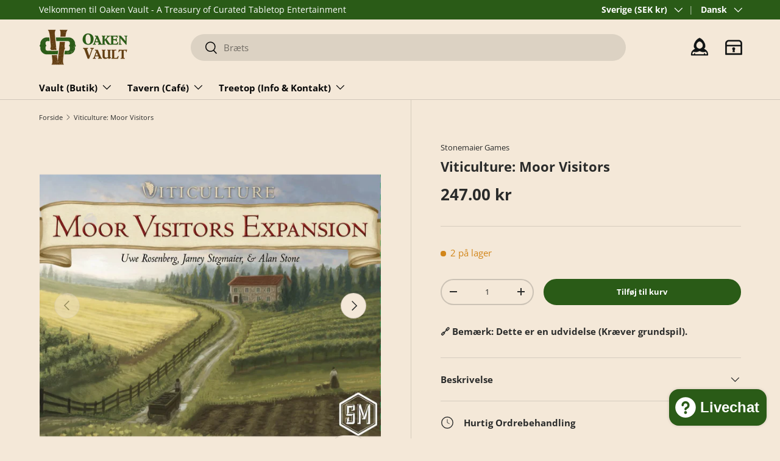

--- FILE ---
content_type: text/javascript; charset=utf-8
request_url: https://www.oakenvault.com/da-se/products/viticulture-moor-visitors.js
body_size: 893
content:
{"id":7488418382055,"title":"Viticulture: Moor Visitors","handle":"viticulture-moor-visitors","description":"\u003cp\u003eThe Moor Visitors Expansion, designed by famed designer Uwe Rosenberg and Viticulture designers Jamey Stegmaier and Alan Stone, adds 40 new individually illustrated visitor cards to Viticulture.\u003c\/p\u003e\n\u003cp\u003e\u003ca href=\"https:\/\/boardgamegeek.com\/boardgame\/193823\/viticulture-moor-visitors-expansion\" target=\"_blank\"\u003e\u003cspan data-mce-fragment=\"1\"\u003eLink to BoardGameGeek\u003c\/span\u003e\u003c\/a\u003e\u003c\/p\u003e","published_at":"2022-01-24T19:44:45+01:00","created_at":"2021-12-21T08:50:38+01:00","vendor":"Stonemaier Games","type":"Board Games \u003e Regular \u003e Expansion","tags":["Café","Game"],"price":24700,"price_min":24700,"price_max":24700,"available":true,"price_varies":false,"compare_at_price":null,"compare_at_price_min":0,"compare_at_price_max":0,"compare_at_price_varies":false,"variants":[{"id":42221364707559,"title":"Default Title","option1":"Default Title","option2":null,"option3":null,"sku":"193823","requires_shipping":true,"taxable":true,"featured_image":null,"available":true,"name":"Viticulture: Moor Visitors","public_title":null,"options":["Default Title"],"price":24700,"weight":100,"compare_at_price":null,"inventory_management":"shopify","barcode":"748252980915","requires_selling_plan":false,"selling_plan_allocations":[]}],"images":["\/\/cdn.shopify.com\/s\/files\/1\/0605\/9062\/0903\/products\/pic2900453.png?v=1643049790","\/\/cdn.shopify.com\/s\/files\/1\/0605\/9062\/0903\/products\/all_cards.jpg?v=1643049794"],"featured_image":"\/\/cdn.shopify.com\/s\/files\/1\/0605\/9062\/0903\/products\/pic2900453.png?v=1643049790","options":[{"name":"Title","position":1,"values":["Default Title"]}],"url":"\/da-se\/products\/viticulture-moor-visitors","media":[{"alt":null,"id":29220470882535,"position":1,"preview_image":{"aspect_ratio":1.0,"height":1174,"width":1174,"src":"https:\/\/cdn.shopify.com\/s\/files\/1\/0605\/9062\/0903\/products\/pic2900453.png?v=1643049790"},"aspect_ratio":1.0,"height":1174,"media_type":"image","src":"https:\/\/cdn.shopify.com\/s\/files\/1\/0605\/9062\/0903\/products\/pic2900453.png?v=1643049790","width":1174},{"alt":null,"id":29220471079143,"position":2,"preview_image":{"aspect_ratio":1.014,"height":1262,"width":1280,"src":"https:\/\/cdn.shopify.com\/s\/files\/1\/0605\/9062\/0903\/products\/all_cards.jpg?v=1643049794"},"aspect_ratio":1.014,"height":1262,"media_type":"image","src":"https:\/\/cdn.shopify.com\/s\/files\/1\/0605\/9062\/0903\/products\/all_cards.jpg?v=1643049794","width":1280},{"alt":null,"id":29220478877927,"position":3,"preview_image":{"aspect_ratio":1.333,"height":360,"width":480,"src":"https:\/\/cdn.shopify.com\/s\/files\/1\/0605\/9062\/0903\/products\/hqdefault_c28478b6-51c4-45e8-9849-32e80d8ccc01.jpg?v=1643049874"},"aspect_ratio":1.77,"external_id":"a6yj4M1OqZY","host":"youtube","media_type":"external_video"}],"requires_selling_plan":false,"selling_plan_groups":[]}

--- FILE ---
content_type: image/svg+xml
request_url: https://www.oakenvault.com/cdn/shop/t/101/assets/Treasure%20Chest%20Icon%202.svg?v=46053339203921867171745411914
body_size: 5566
content:
<?xml version="1.0" encoding="UTF-8" standalone="no"?><!DOCTYPE svg PUBLIC "-//W3C//DTD SVG 1.1//EN" "http://www.w3.org/Graphics/SVG/1.1/DTD/svg11.dtd"><svg width="100%" height="100%" viewBox="0 0 100 89" version="1.1" xmlns="http://www.w3.org/2000/svg" xmlns:xlink="http://www.w3.org/1999/xlink" xml:space="preserve" xmlns:serif="http://www.serif.com/" style="fill-rule:evenodd;clip-rule:evenodd;stroke-linejoin:round;stroke-miterlimit:2;"><use id="a" xlink:href="#_Image1" x="0" y="0" width="628px" height="553px" transform="matrix(1,0,0,1.00065,0,0)"/><defs><image id="_Image1" width="100px" height="88px" xlink:href="[data-uri]"/></defs></svg>

--- FILE ---
content_type: image/svg+xml
request_url: https://www.oakenvault.com/cdn/shop/t/101/assets/Profile%20Icon.svg?v=153487718582364344651745413323
body_size: 6975
content:
<?xml version="1.0" encoding="UTF-8" standalone="no"?><!DOCTYPE svg PUBLIC "-//W3C//DTD SVG 1.1//EN" "http://www.w3.org/Graphics/SVG/1.1/DTD/svg11.dtd"><svg width="100%" height="100%" viewBox="0 0 110 110" version="1.1" xmlns="http://www.w3.org/2000/svg" xmlns:xlink="http://www.w3.org/1999/xlink" xml:space="preserve" xmlns:serif="http://www.serif.com/" style="fill-rule:evenodd;clip-rule:evenodd;stroke-linejoin:round;stroke-miterlimit:2;"><use id="Background" xlink:href="#_Image1" x="0" y="0" width="120px" height="120px" transform="matrix(1.00197,0,0,1.00197,-5.1182,-9.1182)"/><defs><image id="_Image1" width="120px" height="120px" xlink:href="[data-uri]"/></defs></svg>